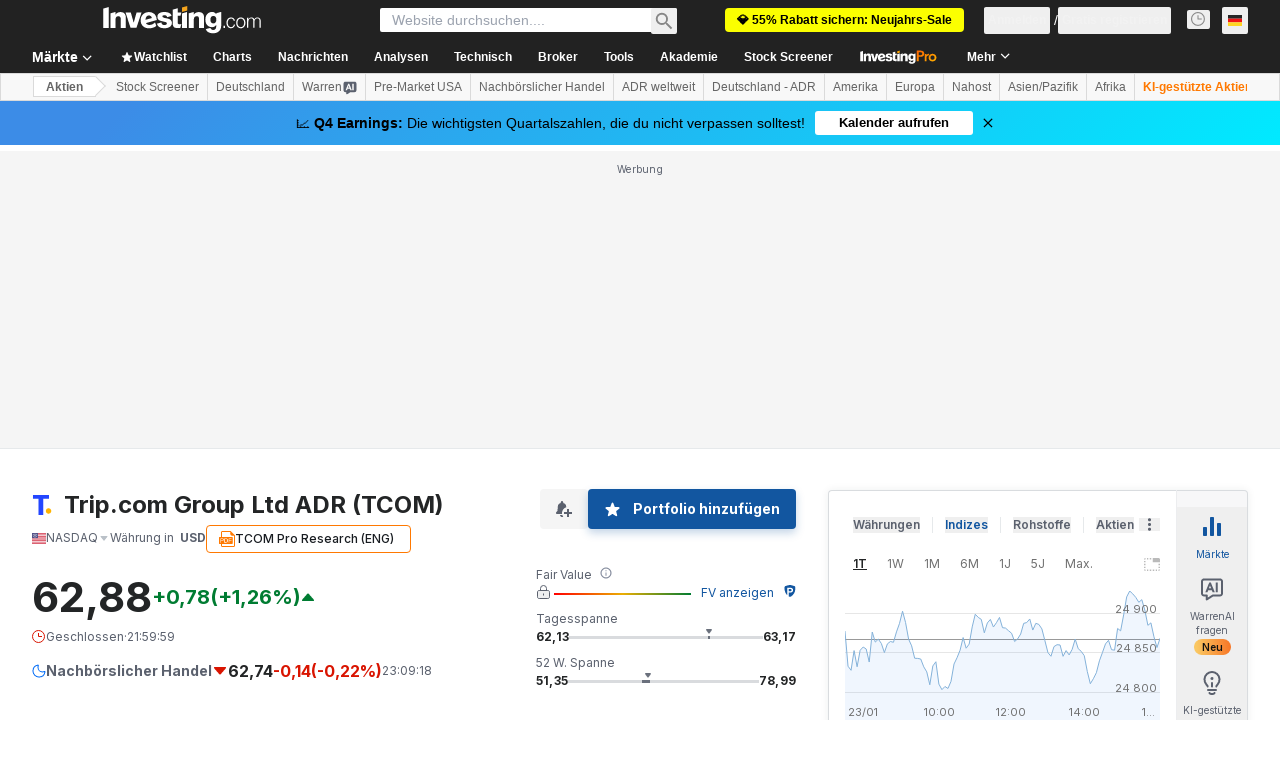

--- FILE ---
content_type: image/svg+xml
request_url: https://cdn.investing.com/entities-logos/691187.svg
body_size: -226
content:
<svg xmlns="http://www.w3.org/2000/svg" version="1.2" viewBox="0 0 1457 1568"><defs><clipPath id="a" clipPathUnits="userSpaceOnUse"><path d="M0-3371.24h8759.3v8758.01H0z"/></clipPath></defs><g clip-path="url(#a)"><path fill="#ffb400" d="M1242.8 1468.6c-118.5 0-214.3-95.8-214.3-214.3 0-118.4 95.8-214.2 214.3-214.2 118.4 0 214.2 95.8 214.2 214.2 0 118.5-95.8 214.3-214.2 214.3z"/><path fill="#2346ff" d="M1280.5 0v297H818v1270.6H462.5V297H0V0z"/></g></svg>

--- FILE ---
content_type: application/javascript
request_url: https://promos.investing.com/eu-a4flkt7l2b/z9gd/9a63d23b-49c1-4335-b698-e7f3ab10af6c/de.investing.com/jsonp/z?cb=1769206709787&callback=__dgoighuul802ie
body_size: 735
content:
__dgoighuul802ie({"da":"bg*br*al|Apple%bt*bm*bs*cb*bu*dl$0^j~m|131.0.0.0%v~d~f~primarySoftwareType|Robot%s~r~dg*e~b~dq*z|Blink%cn*ds*ba*ch*cc*n|Chrome%t~bl*ac~aa~g~y|macOS%ce*ah~bq*bd~dd*cq$0^cl*df*bp*ad|Desktop%bh*c~dc*dn*bi*ae~ci*cx*p~bk*de*bc*i~h|10.15.7%cd*w~cu*ck*l~u~partialIdentification*af~bz*db*ab*q~a*cp$0^dh*k|Apple%cr*ag|-","success":true,"ts":1769206710044.0,"geo":{"region_name":"Ohio","longitude":-83.0061,"zipcode":"43215","latitude":39.9625,"metro_code":535,"continent_code":"NA","ip":"3.21.234.90","continent_name":"North America","time_zone":"America/New_York","city":"Columbus","country_name":"United States","country_code":"US","region_code":"OH"},"rand":420931});